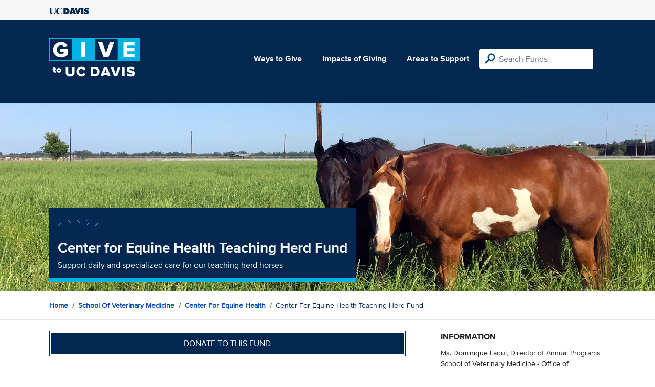

--- FILE ---
content_type: text/html; charset=utf-8
request_url: https://give.ucdavis.edu/Fund/SimilarTo/V407THS?areacode=VCEH&topLevelAreaCode=VETM&tags=animals%2Chealth
body_size: 11
content:
        <div class="col-12 col-md-4 related-fund">
            <a href="/VCEH/V007U30">
                <img class="respo" alt="Center for Equine Health General Support" src="https://give.blob.core.windows.net/giveupload/ad78a591-1877-4907-aee7-1ecaa16d2874-CEHWeanlings_2_Cropped-small.jpg" />
                <h3>Center for Equine Health General Support</h3>

            <p>Dedicated to the health and well-being of horses.</p>
            </a>
        </div>
        <div class="col-12 col-md-4 related-fund">
            <a href="/VCEH/V407E31">
                <img class="respo" alt="Equine Tribute and Memorial Fund" src="https://give.blob.core.windows.net/giveupload/2495633a-a50d-4dc0-89aa-0ddc94c5f1b8-equine-small.jpg" />
                <h3>Equine Tribute and Memorial Fund</h3>

            <p>Equine Tribute and Memorial Fund</p>
            </a>
        </div>
        <div class="col-12 col-md-4 related-fund">
            <a href="/VCEH/V407THS">
                <img class="respo" alt="Center for Equine Health Teaching Herd Fund" src="https://give.blob.core.windows.net/giveupload/ea4a365e-a731-4c26-ba91-2c31acf716fb-677cf027-6eb0-4bc9-8746-95ef1d8e9b8b-CEH_herd_2-orig-small.JPG" />
                <h3>Center for Equine Health Teaching Herd Fund</h3>

            <p>Support daily and specialized care for our teaching herd horses</p>
            </a>
        </div>
